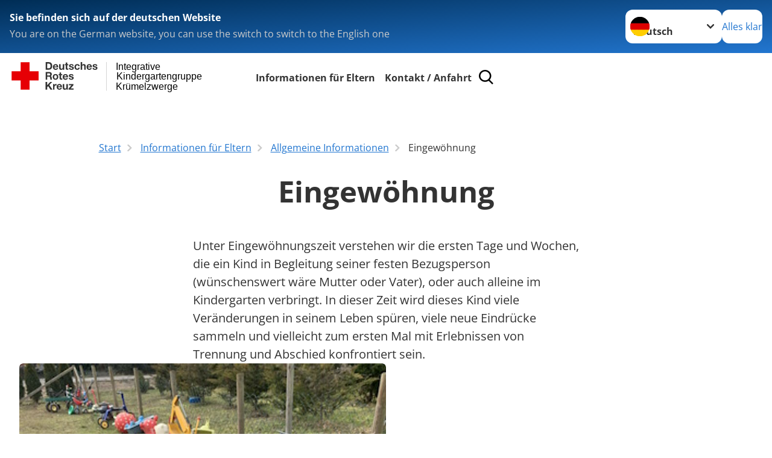

--- FILE ---
content_type: text/html; charset=utf-8
request_url: https://www.brk-kruemelzwerge.de/informationen-fuer-eltern/allgemeine-informationen/eingewoehnung.html
body_size: 10892
content:
<!DOCTYPE html>
<html lang="de">
<head>

<meta charset="utf-8">
<!-- 
	Produced by
	+Pluswerk AG
	https://www.pluswerk.ag/

	This website is powered by TYPO3 - inspiring people to share!
	TYPO3 is a free open source Content Management Framework initially created by Kasper Skaarhoj and licensed under GNU/GPL.
	TYPO3 is copyright 1998-2025 of Kasper Skaarhoj. Extensions are copyright of their respective owners.
	Information and contribution at https://typo3.org/
-->




<meta name="generator" content="TYPO3 CMS">
<meta name="author" content="Deutsches Rotes Kreuz">
<meta name="viewport" content="width=device-width, initial-scale=1">
<meta property="og:image" content="https://www.drk.de/fileadmin/DRK-Logo-Facebook.png">
<meta property="og:site_name" content="DRK e.V.">
<meta property="og:type" content="website">
<meta property="og:locale" content="de_DE">
<meta name="twitter:image" content="https://www.drk.de/fileadmin/DRK-Logo-Twitter.png">
<meta name="twitter:card" content="summary_large_image">
<meta name="twitter:site" content="@roteskreuz_de">
<meta name="copyright" content="Deutsches Rotes Kreuz">
<meta name="rating" content="General">
<meta name="revisit-after" content="1">


<link rel="stylesheet" href="/_assets/9d0d9d423edf61855281dad6f8fda023/Css/styles.css?1723533197" media="all">
<link rel="stylesheet" href="/_assets/e2ef477b7510a2835782732fd483c6bc/StyleSheets/stylesheet.min.css?1750356892" media="all">
<link rel="stylesheet" href="/_assets/d281c2f3e584f3c85e4d8e6c6428b0e3/Css/drkcmsplus.css?1752191448" media="all">
<link rel="stylesheet" href="/_assets/d281c2f3e584f3c85e4d8e6c6428b0e3/Css/Drilldown-Icons.css?1743970733" media="all">
<link rel="stylesheet" href="/_assets/d281c2f3e584f3c85e4d8e6c6428b0e3/Css/drkcmsplus-drk.css?1743969921" media="all">
<link rel="stylesheet" href="/typo3temp/assets/css/fcf3f9bd3f24e5b86ca500ed1be2a968.css?1743969943" media="all">
<link href="/_assets/d281c2f3e584f3c85e4d8e6c6428b0e3/Css/drkcmsplus-flyout.css?1752191448" rel="stylesheet" >
<link href="/_assets/d281c2f3e584f3c85e4d8e6c6428b0e3/Css/drkcmsplus-burger.css?1752191448" rel="stylesheet" >






<meta property="og:title" content="Eingewöhnung"><meta property="og:description" content="Eingewöhnung"><meta property="og:url" content="/informationen-fuer-eltern/allgemeine-informationen/eingewoehnung.html"><meta property="twitter:title" content="Eingewöhnung"><meta property="twitter:description" content="Eingewöhnung"><title>Eingewöhnung - Integrative Kindergartengruppe Krümelzwerge</title><!-- test23 -->




<link rel="apple-touch-icon" sizes="180x180" href="/_assets/e2ef477b7510a2835782732fd483c6bc/Icons/Favicon/apple-touch-icon.png?v=68ddf38fd">
<link rel="icon" type="image/png" sizes="32x32" href="/_assets/e2ef477b7510a2835782732fd483c6bc/Icons/Favicon/favicon-32x32.png?v=68ddf38fd">
<link rel="icon" type="image/png" sizes="16x16" href="/_assets/e2ef477b7510a2835782732fd483c6bc/Icons/Favicon/favicon-16x16.png?v=68ddf38fd">
<link rel="manifest" href="/_assets/e2ef477b7510a2835782732fd483c6bc/Icons/Favicon/site.webmanifest?v=68ddf38fd&quot; crossorigin=&quot;use-credentials">
<link rel="mask-icon" href="/_assets/e2ef477b7510a2835782732fd483c6bc/Icons/Favicon/safari-pinned-tab.svg?v=68ddf38fd&quot; color=&quot;#E60005">
<link rel="shortcut icon" href="/_assets/e2ef477b7510a2835782732fd483c6bc/Icons/Favicon/favicon.ico?v=68ddf38fd">
<meta name="msapplication-TileColor" content="#ffffff">
<meta name="msapplication-config" content="/_assets/e2ef477b7510a2835782732fd483c6bc/Icons/Favicon/browserconfig.xml?v=68ddf38fd">
<meta name="theme-color" content="#ffffff">
< style
< style< style< style< style< style< style
<link rel="canonical" href="/informationen-fuer-eltern/allgemeine-informationen/eingewoehnung.html"/>
</head>
<body class="main dti-drkcmsplus dti-drk">


<div class="body__wrapper hyphenate pagets__two_columns"><header id="header"><div class="language-suggest bg bg--blue" style="display: none"><div class="language-suggest__content"><div class="language-suggest__text"><p class="language-suggest__message language-suggest__message--current"><strong><span data-suggest-language="en" style="display: none">You are on the English website</span><span data-suggest-language="de" style="display: none">Sie befinden sich auf der deutschen Website</span><span data-suggest-language="fallback" style="display: none">We do not provide this content in your preferred language</span></strong></p><p class="language-suggest__message language-suggest__message--suggest"><span data-suggest-language="en" style="display: none">You are on the German website, you can use the switch to switch to the English one</span><span data-suggest-language="de" style="display: none">Sie befinden sich auf der englischen Website, Sie können mit dem Schalter auf die deutsche Website wechseln</span><span data-suggest-language="fallback" style="display: none">You can use the switch to switch to the another available language if you want</span></p></div><div class="language-suggest__actions"><nav class="language-menu"><img src="/_assets/e2ef477b7510a2835782732fd483c6bc/Icons/Flags/de.svg?a491da9c1549a36b293a6a391739dfda" width="16" height="16" alt="" aria-hidden="true" class="language-menu__flag language-menu__flag--de"><img src="/_assets/e2ef477b7510a2835782732fd483c6bc/Icons/Flags/de.svg?a491da9c1549a36b293a6a391739dfda" width="16" height="16" alt="" aria-hidden="true" class="language-menu__flag language-menu__flag--de"><label class="visually-hidden" for="lang-select-header">Sprache wechseln zu</label><select name="pets" id="lang-select-header" class="language-menu__select bg bg--default"><option class="language-menu__option language-menu__option--active" data-flag="de" value="/informationen-fuer-eltern/allgemeine-informationen/eingewoehnung.html">Deutsch</option></select></nav><button class="language-suggest__close button button--secondary"><span data-suggest-language="en" style="display: none">Continue</span><span data-suggest-language="de" style="display: none">Alles klar</span><span data-suggest-language="fallback" style="display: none">Continue</span></button></div></div></div><div class="toolbar__wrap"><div class="toolbar"><a class="toolbar__logo" title="Zur Startseite" href="/startseite-ov.html"><?xml version="1.0" encoding="UTF-8" standalone="no"?><!DOCTYPE svg PUBLIC "-//W3C//DTD SVG 1.1//EN" "http://www.w3.org/Graphics/SVG/1.1/DTD/svg11.dtd"><svg width="100%" height="100%" viewBox="0 0 400 60" version="1.1" xmlns="http://www.w3.org/2000/svg" xmlns:xlink="http://www.w3.org/1999/xlink" xml:space="preserve" xmlns:serif="http://www.serif.com/" style="fill-rule:evenodd;clip-rule:evenodd;stroke-linecap:round;stroke-linejoin:round;stroke-miterlimit:1.5;"><g id="Beschriftung" transform="matrix(1,0,0,1,46.165,0)"><g id="line3" transform="matrix(0.936334,0,0,1,-64.3047,39.6912)"><g transform="matrix(1.068,0,0,1,-13.7389,0)"><text id="f" x="202.057px" y="15.25px" style="font-family:'ArialMT', 'Arial', sans-serif;font-size:20px;">Krümelzwerge</text></g></g><g id="line2" transform="matrix(0.934693,0,0,1,-63.6098,20.1375)"><g transform="matrix(1.06987,0,0,1,-14.1177,0)"><text id="f1" serif:id="f" x="202.057px" y="15.25px" style="font-family:'ArialMT', 'Arial', sans-serif;font-size:20px;">Kindergartengruppe</text></g></g><g id="line1" transform="matrix(0.936801,0,0,1,-64.1996,0.204079)"><g transform="matrix(1.06746,0,0,1,-13.6312,0)"><text id="f2" serif:id="f" x="202.057px" y="15.25px" style="font-family:'ArialMT', 'Arial', sans-serif;font-size:20px;">Integrative</text></g></g></g><g transform="matrix(0.0894207,0,0,1.13566,134.16,-3.04006)"><g id="Linie"><rect x="201.423" y="2.583" width="0.97" height="49.778" style="fill:rgb(235,235,235);stroke:black;stroke-width:1.24px;"/></g></g><g id="DRK"><g transform="matrix(1,0,0,1,-40.02446,0.135392)"><g id="DRK-Logo-Text" serif:id="DRK Logo Text"><path d="M68.75,0.01L75.29,0.01C79.2,0.01 82.12,2.47 82.12,7.45C82.12,11.82 79.89,15.06 75.29,15.06L68.78,15.06L68.78,0.01M72.08,12.31L75.03,12.31C76.94,12.31 78.79,11.12 78.79,7.8C78.79,4.76 77.75,2.82 74.45,2.82L72.08,2.82L72.08,12.31ZM86.41,10.37C86.5,12.28 87.42,13.15 89.1,13.15C90.32,13.15 91.28,12.43 91.48,11.73L94.12,11.73C93.28,14.31 91.49,15.41 89.02,15.41C85.58,15.41 83.43,13.04 83.43,9.68C83.43,6.32 85.69,3.92 89.02,3.92C92.73,3.92 94.55,7.05 94.32,10.4L86.42,10.37M91.31,8.46C91.05,6.93 90.38,6.15 88.94,6.15C87.03,6.15 86.48,7.62 86.45,8.46L91.31,8.46ZM106.31,15.12L103.47,15.12L103.47,13.59L103.41,13.59C102.69,14.74 101.44,15.44 100.08,15.44C96.9,15.44 96.08,13.62 96.08,10.95L96.08,4.18L99.09,4.18L99.09,10.35C99.09,12.17 99.61,13.04 101,13.04C102.62,13.04 103.32,12.14 103.32,9.91L103.32,4.18L106.33,4.18L106.3,15.12M112.52,4.18L114.72,4.18L114.72,6.18L112.52,6.18L112.52,11.62C112.52,12.63 112.78,12.9 113.79,12.9C114.11,12.9 114.4,12.87 114.72,12.81L114.72,15.16C114.2,15.25 113.56,15.27 112.92,15.27C111.07,15.27 109.48,14.84 109.48,12.67L109.48,6.2L107.68,6.2L107.68,4.17L109.53,4.17L109.53,0.91L112.54,0.91L112.51,4.18M118.65,11.56C118.68,12.86 119.78,13.41 120.96,13.41C121.83,13.41 122.93,13.06 122.93,12.02C122.93,11.12 121.69,10.8 119.54,10.34C117.8,9.96 116.07,9.36 116.07,7.42C116.07,4.64 118.47,3.92 120.81,3.92C123.15,3.92 125.38,4.73 125.62,7.39L122.75,7.39C122.67,6.23 121.77,5.91 120.69,5.91C120.02,5.91 119.01,6.03 119.01,6.92C119.01,7.99 120.69,8.14 122.4,8.54C124.19,8.94 125.87,9.58 125.87,11.61C125.87,14.48 123.38,15.4 120.89,15.4C118.4,15.4 115.88,14.44 115.77,11.55L118.63,11.55M134.93,7.99C134.73,6.77 133.95,6.11 132.7,6.11C130.79,6.11 130.15,8.05 130.15,9.67C130.15,11.29 130.76,13.11 132.64,13.11C134.03,13.11 134.84,12.21 135.02,10.88L137.92,10.88C137.54,13.78 135.54,15.37 132.65,15.37C129.35,15.37 127.12,13.05 127.12,9.78C127.12,6.51 129.15,3.88 132.71,3.88C135.29,3.88 137.66,5.24 137.83,8.02L134.94,7.99M139.63,-0L142.64,-0L142.64,5.68L142.7,5.68C143.46,4.47 144.76,3.83 145.89,3.83C149.08,3.83 149.88,5.65 149.88,8.32L149.88,15.06L146.87,15.06L146.87,8.9C146.87,7.08 146.35,6.21 144.96,6.21C143.34,6.21 142.64,7.11 142.64,9.34L142.64,15.07L139.63,15.07L139.63,0.01M154.51,10.37C154.6,12.28 155.52,13.15 157.2,13.15C158.42,13.15 159.37,12.43 159.57,11.73L162.2,11.73C161.36,14.31 159.57,15.41 157.08,15.41C153.64,15.41 151.49,13.04 151.49,9.68C151.49,6.32 153.75,3.92 157.08,3.92C160.79,3.92 162.61,7.05 162.38,10.4L154.51,10.37M159.37,8.46C159.08,6.93 158.45,6.15 157,6.15C155.09,6.15 154.54,7.62 154.51,8.46L159.37,8.46ZM166.46,11.56C166.49,12.86 167.59,13.41 168.75,13.41C169.62,13.41 170.72,13.06 170.72,12.02C170.72,11.12 169.48,10.8 167.33,10.34C165.59,9.96 163.86,9.36 163.86,7.42C163.86,4.64 166.26,3.92 168.61,3.92C170.96,3.92 173.18,4.73 173.42,7.39L170.55,7.39C170.46,6.23 169.57,5.91 168.49,5.91C167.83,5.91 166.81,6.03 166.81,6.92C166.81,7.99 168.49,8.14 170.2,8.54C171.94,8.94 173.67,9.58 173.67,11.61C173.67,14.48 171.18,15.4 168.69,15.4C166.2,15.4 163.68,14.44 163.57,11.55L166.46,11.55M68.79,19.77L76.92,19.77C79.61,19.77 81.32,21.65 81.32,23.94C81.32,25.73 80.6,27.04 78.95,27.73L78.95,27.79C80.57,28.22 81.03,29.79 81.15,31.32C81.21,32.28 81.18,34.04 81.79,34.88L78.46,34.88C78.06,33.92 78.11,32.48 77.94,31.26C77.71,29.67 77.1,28.97 75.42,28.97L72.09,28.97L72.09,34.85L68.76,34.85L68.79,19.77M72.09,26.6L75.7,26.6C77.18,26.6 77.99,25.96 77.99,24.46C77.99,22.96 77.18,22.38 75.7,22.38L72.09,22.38L72.09,26.6ZM88.76,23.65C92.2,23.65 94.4,25.94 94.4,29.41C94.4,32.88 92.17,35.14 88.76,35.14C85.35,35.14 83.12,32.85 83.12,29.41C83.09,25.94 85.35,23.65 88.76,23.65M88.76,32.91C90.82,32.91 91.42,31.11 91.42,29.44C91.42,27.64 90.81,25.94 88.76,25.94C86.71,25.94 86.12,27.73 86.12,29.44C86.12,31.15 86.7,32.91 88.76,32.91M100.11,23.91L102.31,23.91L102.31,25.91L100.11,25.91L100.11,31.35C100.11,32.36 100.37,32.62 101.38,32.62C101.7,32.62 101.99,32.59 102.31,32.54L102.31,34.89C101.79,34.97 101.15,35 100.52,35C98.66,35 97.07,34.57 97.07,32.4L97.07,25.94L95.22,25.94L95.22,23.94L97.07,23.94L97.07,20.67L100.08,20.67L100.08,23.91M106.28,30.16C106.37,32.07 107.29,32.94 108.97,32.94C110.19,32.94 111.14,32.19 111.35,31.52L113.98,31.52C113.14,34.1 111.35,35.2 108.86,35.2C105.41,35.2 103.27,32.83 103.27,29.47C103.27,26.11 105.53,23.71 108.86,23.71C112.56,23.71 114.39,26.84 114.16,30.2L106.28,30.17M111.17,28.26C110.88,26.72 110.24,25.94 108.8,25.94C106.89,25.94 106.34,27.42 106.31,28.26L111.17,28.26ZM118.26,31.33C118.29,32.63 119.39,33.18 120.57,33.18C121.44,33.18 122.54,32.84 122.54,31.79C122.54,30.89 121.29,30.57 119.15,30.11C117.41,29.73 115.68,29.13 115.68,27.19C115.68,24.41 118.08,23.69 120.43,23.69C122.78,23.69 125,24.5 125.23,27.16L122.42,27.16C122.34,26 121.47,25.68 120.37,25.68C119.71,25.68 118.69,25.8 118.69,26.69C118.69,27.76 120.37,27.9 122.08,28.31C123.87,28.71 125.55,29.35 125.55,31.38C125.55,34.25 123.06,35.17 120.57,35.17C118.08,35.17 115.56,34.21 115.45,31.32L118.26,31.32M68.73,39.57L72.06,39.57L72.06,45.85L77.96,39.57L82.1,39.57L76.22,45.5L82.68,54.65L78.51,54.65L73.97,47.87L72.06,49.81L72.06,54.64L68.73,54.64L68.73,39.56L68.73,39.57ZM83.7,43.72L86.54,43.72L86.54,45.75L86.57,45.75C87.12,44.39 88.6,43.43 90.05,43.43C90.25,43.43 90.51,43.46 90.72,43.55L90.72,46.33C90.37,46.26 90.01,46.22 89.65,46.21C87.45,46.21 86.7,47.8 86.7,49.71L86.7,54.63L83.69,54.63L83.72,43.72M94.02,49.94C94.11,51.85 95.03,52.69 96.71,52.69C97.9,52.69 98.88,51.94 99.08,51.27L101.72,51.27C100.88,53.85 99.08,54.95 96.6,54.95C93.16,54.95 91.01,52.58 91.01,49.22C91.01,45.86 93.27,43.46 96.6,43.46C100.31,43.46 102.13,46.59 101.9,49.94L94.02,49.94M98.88,48.03C98.59,46.49 97.95,45.71 96.51,45.71C94.6,45.71 94.05,47.19 94.02,48.02L98.88,48.02L98.88,48.03ZM113.7,54.67L110.86,54.67L110.86,53.16L110.8,53.16C110.09,54.31 108.83,55.01 107.47,55.01C104.29,55.01 103.48,53.19 103.48,50.52L103.48,43.8L106.49,43.8L106.49,49.97C106.49,51.79 107.01,52.66 108.4,52.66C110.02,52.66 110.72,51.77 110.72,49.54L110.72,43.81L113.73,43.81L113.7,54.66M115.38,52.4L121.03,46L115.82,46L115.82,43.71L125,43.71L125,46L119.36,52.4L125.41,52.4L125.41,54.66L115.39,54.66L115.39,52.4L115.38,52.4Z" style="fill:rgb(51,51,51);fill-rule:nonzero;"/></g></g><g transform="matrix(1,0,0,1,-40.02446,0.135392)"><g id="Rotkreuz-Logo" serif:id="Rotkreuz Logo"><path d="M36.39,0.1L36.39,18.3L54.57,18.3L54.57,36.54L36.39,36.54L36.39,54.75L18.18,54.75L18.18,36.54L0,36.54L0,18.3L18.18,18.3L18.18,0.1L36.39,0.1Z" style="fill:rgb(230,0,5);fill-rule:nonzero;"/></g></g></g></svg></a><div class="toolbar__navigation"><nav id="main-menu-flyout" class="main-menu-flyout" aria-label="Hauptmenü"  aria-hidden="true"><ul class="flyout-navi nav-list level-1" id="siteNavi"><li class="nav-item level-1-item parent active"><button id="parent-1"
									class="nav-item-button"
									aria-expanded="false"
									aria-controls="subnavi-1">
						Informationen für Eltern
					</button><div class="sub-navi-wrapper"
							 inert
							 aria-hidden="true"
							 id="subnavi-1"
							 aria-labelledby="parent-1"><ul class="nav-list sub-navi level-2"><li class="nav-item parent"><span>BRK Krümelzwerge</span><ul class="nav-list sub-navi level-3-or-deeper"><li class="nav-item" ><a class="nav-link" href="/informationen-fuer-eltern/kruemelzwerge/kruemelzwerge.html" target="_self" title="Krümelzwerge"><span>Krümelzwerge</span></a></li><li class="nav-item" ><a class="nav-link" href="/informationen-fuer-eltern/kruemelzwerge/tagesablauf.html" target="_self" title="Tagesablauf"><span>Tagesablauf</span></a></li></ul></li><li class="nav-item parent"><span>Unsere Tiere</span><ul class="nav-list sub-navi level-3-or-deeper"><li class="nav-item" ><a class="nav-link" href="/informationen-fuer-eltern/unsere-tiere/unsere-hasen.html" target="_self" title="Unsere Hasen"><span>Unsere Hasen</span></a></li><li class="nav-item" ><a class="nav-link" href="/informationen-fuer-eltern/unsere-tiere/unsere-enten.html" target="_self" title="Unsere Enten"><span>Unsere Enten</span></a></li><li class="nav-item" ><a class="nav-link" href="/informationen-fuer-eltern/unsere-tiere/unsere-huehner.html" target="_self" title="Unsere Hühner"><span>Unsere Hühner</span></a></li><li class="nav-item" ><a class="nav-link" href="/informationen-fuer-eltern/unsere-tiere/unsere-nachbarskatze.html" target="_self" title="Unsere Nachbarskatze"><span>Unsere Nachbarskatze</span></a></li><li class="nav-item" ><a class="nav-link" href="/informationen-fuer-eltern/unsere-tiere/fotos.html" target="_self" title="Fotos"><span>Fotos</span></a></li></ul></li><li class="nav-item parent"><span>Pädagogik</span><ul class="nav-list sub-navi level-3-or-deeper"><li class="nav-item" ><a class="nav-link" href="/informationen-fuer-eltern/spalte-2/paedagogik/paedagogische-konzeption.html" target="_self" title="Pädagogische Konzeption"><span>Pädagogische Konzeption</span></a></li><li class="nav-item" ><a class="nav-link" href="/informationen-fuer-eltern/spalte-2/paedagogik/unsere-paedagogik.html" target="_self" title="Unsere Pädagogik"><span>Unsere Pädagogik</span></a></li><li class="nav-item" ><a class="nav-link" href="/informationen-fuer-eltern/spalte-2/paedagogik/tiergestuetzte-paedagogik.html" target="_self" title="Tiergestützte Pädagogik"><span>Tiergestützte Pädagogik</span></a></li></ul></li><li class="nav-item parent active"><span>Allgemeine Informationen</span><ul class="nav-list sub-navi level-3-or-deeper"><li class="nav-item" ><a class="nav-link" href="/informationen-fuer-eltern/allgemeine-informationen/bayerisches-rotes-kreuz.html" target="_self" title="Bayerisches Rotes Kreuz"><span>Bayerisches Rotes Kreuz</span></a></li><li class="nav-item" ><a class="nav-link" href="/informationen-fuer-eltern/allgemeine-informationen/oeffnungszeiten.html" target="_self" title="Öffnungszeiten"><span>Öffnungszeiten</span></a></li><li class="nav-item" ><a class="nav-link" href="/informationen-fuer-eltern/allgemeine-informationen/schliesszeiten.html" target="_self" title="Schließzeiten"><span>Schließzeiten</span></a></li><li class="nav-item" ><a class="nav-link" href="/informationen-fuer-eltern/allgemeine-informationen/gebuehren.html" target="_self" title="Beiträge"><span>Beiträge</span></a></li><li class="nav-item" ><a class="nav-link" href="/informationen-fuer-eltern/allgemeine-informationen/anmeldung.html" target="_self" title="Anmeldung"><span>Anmeldung</span></a></li><li class="nav-item active current" aria-current="page"><div class="nav-item-current nav-link"><span class="nav-item-current-label">Sie sind hier:</span><span class="nav-item-current-title">Eingewöhnung</span></div></li><li class="nav-item" ><a class="nav-link" href="/informationen-fuer-eltern/allgemeine-informationen/elternarbeit.html" target="_self" title="Elternarbeit"><span>Elternarbeit</span></a></li><li class="nav-item" ><a class="nav-link" href="/informationen-fuer-eltern/allgemeine-informationen/haeufige-fragen-und-antworten.html" target="_self" title="Häufige Fragen und Antworten"><span>Häufige Fragen und Antworten</span></a></li></ul></li><li class="nav-item parent"><span>Mitarbeiter</span><ul class="nav-list sub-navi level-3-or-deeper"><li class="nav-item" ><a class="nav-link" href="/informationen-fuer-eltern/mitarbeiter/unser-team.html" target="_self" title="Unser Team"><span>Unser Team</span></a></li><li class="nav-item" ><a class="nav-link" href="/informationen-fuer-eltern/mitarbeiter/freie-stellen.html" target="_self" title="Freie Stellen"><span>Freie Stellen</span></a></li></ul></li><li class="nav-item parent"><span>Links</span><ul class="nav-list sub-navi level-3-or-deeper"><li class="nav-item" ><a class="nav-link" href="http://www.zirbelzwerge.de/" target="_blank" title="Kita Zirbelzwerge"><span>Kita Zirbelzwerge</span></a></li><li class="nav-item" ><a class="nav-link" href="http://www.kitaplaner.de/augsburg/elternportal/de/" target="_blank" title="Online-Kita-Portal"><span>Online-Kita-Portal</span></a></li><li class="nav-item" ><a class="nav-link" href="http://www.kvaugsburg-stadt.brk.de/" target="_blank" title="BRK Augsburg-Stadt"><span>BRK Augsburg-Stadt</span></a></li></ul></li></ul></div><div class="open-parent-overlay"></div></li><li class="nav-item level-1-item parent"><button id="parent-2"
									class="nav-item-button"
									aria-expanded="false"
									aria-controls="subnavi-2">
						Kontakt / Anfahrt
					</button><div class="sub-navi-wrapper"
							 inert
							 aria-hidden="true"
							 id="subnavi-2"
							 aria-labelledby="parent-2"><ul class="nav-list sub-navi level-2"><li class="nav-item parent"><span>Kontakt / Anfahrt</span><ul class="nav-list sub-navi level-3-or-deeper"><li class="nav-item" ><a class="nav-link" href="/kontakt-anfahrt/spalte-1/kontakt-anfahrt/kontakt.html" target="_self" title="Kontakt"><span>Kontakt</span></a></li><li class="nav-item" ><a class="nav-link" href="/kontakt-anfahrt/spalte-1/kontakt-anfahrt/anfahrt.html" target="_self" title="Anfahrt"><span>Anfahrt</span></a></li><li class="nav-item" ><a class="nav-link" href="https://www.kvaugsburg-stadt.brk.de/service/impressum.html" target="_blank" title="Impressum"><span>Impressum</span></a></li><li class="nav-item" ><a class="nav-link" href="http://www.kvaugsburg-stadt.brk.de/service/datenschutz-1.html" target="_blank" title="Datenschutz"><span>Datenschutz</span></a></li></ul></li></ul></div><div class="open-parent-overlay"></div></li></ul></nav><button class="toolbar__search-button" style="display: none" title="Öffne Suche und Quick Links"><?xml version="1.0" encoding="UTF-8" standalone="no"?><!DOCTYPE svg PUBLIC "-//W3C//DTD SVG 1.1//EN" "http://www.w3.org/Graphics/SVG/1.1/DTD/svg11.dtd"><svg width="100%" height="100%" viewBox="0 0 50 50" version="1.1" xmlns="http://www.w3.org/2000/svg" xmlns:xlink="http://www.w3.org/1999/xlink" xml:space="preserve" xmlns:serif="http://www.serif.com/" style="fill-rule:evenodd;clip-rule:evenodd;stroke-linejoin:round;stroke-miterlimit:2;"><g transform="matrix(1.77966,1.78561,-0.708286,0.705925,15.3624,-28.8202)"><rect x="23.063" y="24.359" width="7.693" height="4.408" style="fill:white;"/></g><g transform="matrix(0.740022,0,0,0.745117,5.66748,5.35482)"><path d="M50,46.35L37.45,34.23C40.853,30.527 42.748,25.679 42.76,20.65C42.76,9.26 33.17,0 21.38,0C9.59,0 0,9.26 0,20.65C0,32.04 9.59,41.29 21.38,41.29C25.672,41.301 29.872,40.041 33.45,37.67L46.22,50L50,46.35ZM5.35,20.65C5.35,12.11 12.54,5.16 21.35,5.16C30.16,5.16 37.35,12.16 37.35,20.65C37.35,29.14 30.16,36.13 21.35,36.13C12.54,36.13 5.35,29.19 5.35,20.65Z" style="fill:white;fill-rule:nonzero;"/></g><path d="M50,46.35L37.45,34.23C40.853,30.527 42.748,25.679 42.76,20.65C42.76,9.26 33.17,0 21.38,0C9.59,0 0,9.26 0,20.65C0,32.04 9.59,41.29 21.38,41.29C25.672,41.301 29.872,40.041 33.45,37.67L46.22,50L50,46.35ZM5.35,20.65C5.35,12.11 12.54,5.16 21.35,5.16C30.16,5.16 37.35,12.16 37.35,20.65C37.35,29.14 30.16,36.13 21.35,36.13C12.54,36.13 5.35,29.19 5.35,20.65Z" style="fill-rule:nonzero;"/></svg></button></div><button class="toolbar__nav-search-button" title="Öffne Hauptmenü und Suche" data-title-close="Schließe Hauptmenü und Suche"><svg width="10" height="10" aria-hidden="true"><use href="/_assets/e2ef477b7510a2835782732fd483c6bc/Icons/Sprites/essential-sprite.svg?5a6512e3afb37ee7cc7d2bd22d55a5c3#search"></use></svg><span></span></button></div></div><div class="main-menu__wrap" style="display: none"><div class="global-search" style="display: none"><form class="global-search__form" action="/suche.html" method="get" accept-charset="utf-8" novalidate=""><fieldset class="global-search__fieldset"><label for="global-search-input" class="visually-hidden">Suche</label><input type="search" id="global-search-input" class="global-search__input tx-solr-q js-solr-q form-control"
							 placeholder="durchsuchen"
							 name="tx_kesearch_pi1[sword]" minlength="3" autocomplete="off" required><button class="global-search__submit" title="Alle Inhalte durchsuchen" type="submit"><svg width="10" height="10" aria-hidden="true"><use href="/_assets/e2ef477b7510a2835782732fd483c6bc/Icons/Sprites/essential-sprite.svg?5a6512e3afb37ee7cc7d2bd22d55a5c3#search"></use></svg></button><button class="global-search__close" title="Suche und Quick Links schließen"></button></fieldset></form><nav class="quicklinks" style="display: none"><div class="quicklinks__title">
					Quick Links
				</div><ul class="quicklinks__list"><li class="quicklinks__item"><a href="/kontakt-anfahrt/spalte-1/kontakt-anfahrt/kontakt.html" class="quicklinks__link">Kontakt</a></li><li class="quicklinks__item"><a href="/kontakt-anfahrt/spalte-1/kontakt-anfahrt/anfahrt.html" class="quicklinks__link">Anfahrt</a></li><li class="quicklinks__item"><a href="http://www.brk.de/rotes-kreuz/kontakt/beschwerde-lob.html" target="_blank" rel="noreferrer" class="quicklinks__link">Beschwerde/Lob</a></li><li class="quicklinks__item"><a href="http://www.brk.de/rotes-kreuz/ueber-uns/verantwortung.html" target="_blank" rel="noreferrer" class="quicklinks__link">Grundsatzerklärung nach LkSG</a></li><li class="quicklinks__item"><a href="https://www.kvaugsburg-stadt.brk.de/service/impressum.html" target="_blank" rel="noreferrer" class="quicklinks__link">Impressum</a></li><li class="quicklinks__item"><a href="http://www.kvaugsburg-stadt.brk.de/service/datenschutz-1.html" target="_blank" rel="noreferrer" class="quicklinks__link">Datenschutz</a></li></ul></nav></div><button type="button" id="siteNaviToggle" class="site-navi-toggle button" aria-haspopup="true" aria-expanded="false" aria-controls="siteNavi"><span class="label label-initial">Menü</span><span class="label label-close">Schließen</span></button><nav id="main-menu-burger" class="main-menu-burger" aria-label="Hauptmenü"  aria-hidden="true"><ul class="flyout-navi nav-list level-1" id="siteNavi"><li class="nav-item level-1-item parent active"><button id="parent-1"
									class="nav-item-button"
									aria-expanded="false"
									aria-controls="subnavi-1">
						Informationen für Eltern
					</button><ul class="nav-list sub-navi level-2"
							aria-hidden="true"
							id="subnavi-1"
							aria-labelledby="parent-1"><li class="nav-item parent"><button id="parent-1"
									class="nav-item-button"
									aria-expanded="false"
									aria-controls="subnavi-1">
						BRK Krümelzwerge
					</button><ul class="nav-list sub-navi level-3-or-deeper"
							aria-hidden="true"
							id="subnavi-1"
							aria-labelledby="parent-1"><li class="nav-item" ><a class="nav-link" href="/informationen-fuer-eltern/kruemelzwerge/kruemelzwerge.html" target="_self" title="Krümelzwerge"><span>Krümelzwerge</span></a></li><li class="nav-item" ><a class="nav-link" href="/informationen-fuer-eltern/kruemelzwerge/tagesablauf.html" target="_self" title="Tagesablauf"><span>Tagesablauf</span></a></li></ul></li><li class="nav-item parent"><button id="parent-2"
									class="nav-item-button"
									aria-expanded="false"
									aria-controls="subnavi-2">
						Unsere Tiere
					</button><ul class="nav-list sub-navi level-3-or-deeper"
							aria-hidden="true"
							id="subnavi-2"
							aria-labelledby="parent-2"><li class="nav-item" ><a class="nav-link" href="/informationen-fuer-eltern/unsere-tiere/unsere-hasen.html" target="_self" title="Unsere Hasen"><span>Unsere Hasen</span></a></li><li class="nav-item" ><a class="nav-link" href="/informationen-fuer-eltern/unsere-tiere/unsere-enten.html" target="_self" title="Unsere Enten"><span>Unsere Enten</span></a></li><li class="nav-item" ><a class="nav-link" href="/informationen-fuer-eltern/unsere-tiere/unsere-huehner.html" target="_self" title="Unsere Hühner"><span>Unsere Hühner</span></a></li><li class="nav-item" ><a class="nav-link" href="/informationen-fuer-eltern/unsere-tiere/unsere-nachbarskatze.html" target="_self" title="Unsere Nachbarskatze"><span>Unsere Nachbarskatze</span></a></li><li class="nav-item" ><a class="nav-link" href="/informationen-fuer-eltern/unsere-tiere/fotos.html" target="_self" title="Fotos"><span>Fotos</span></a></li></ul></li><li class="nav-item parent"><button id="parent-3"
									class="nav-item-button"
									aria-expanded="false"
									aria-controls="subnavi-3">
						Pädagogik
					</button><ul class="nav-list sub-navi level-3-or-deeper"
							aria-hidden="true"
							id="subnavi-3"
							aria-labelledby="parent-3"><li class="nav-item" ><a class="nav-link" href="/informationen-fuer-eltern/spalte-2/paedagogik/paedagogische-konzeption.html" target="_self" title="Pädagogische Konzeption"><span>Pädagogische Konzeption</span></a></li><li class="nav-item" ><a class="nav-link" href="/informationen-fuer-eltern/spalte-2/paedagogik/unsere-paedagogik.html" target="_self" title="Unsere Pädagogik"><span>Unsere Pädagogik</span></a></li><li class="nav-item" ><a class="nav-link" href="/informationen-fuer-eltern/spalte-2/paedagogik/tiergestuetzte-paedagogik.html" target="_self" title="Tiergestützte Pädagogik"><span>Tiergestützte Pädagogik</span></a></li></ul></li><li class="nav-item parent active"><button id="parent-4"
									class="nav-item-button"
									aria-expanded="false"
									aria-controls="subnavi-4">
						Allgemeine Informationen
					</button><ul class="nav-list sub-navi level-3-or-deeper"
							aria-hidden="true"
							id="subnavi-4"
							aria-labelledby="parent-4"><li class="nav-item" ><a class="nav-link" href="/informationen-fuer-eltern/allgemeine-informationen/bayerisches-rotes-kreuz.html" target="_self" title="Bayerisches Rotes Kreuz"><span>Bayerisches Rotes Kreuz</span></a></li><li class="nav-item" ><a class="nav-link" href="/informationen-fuer-eltern/allgemeine-informationen/oeffnungszeiten.html" target="_self" title="Öffnungszeiten"><span>Öffnungszeiten</span></a></li><li class="nav-item" ><a class="nav-link" href="/informationen-fuer-eltern/allgemeine-informationen/schliesszeiten.html" target="_self" title="Schließzeiten"><span>Schließzeiten</span></a></li><li class="nav-item" ><a class="nav-link" href="/informationen-fuer-eltern/allgemeine-informationen/gebuehren.html" target="_self" title="Beiträge"><span>Beiträge</span></a></li><li class="nav-item" ><a class="nav-link" href="/informationen-fuer-eltern/allgemeine-informationen/anmeldung.html" target="_self" title="Anmeldung"><span>Anmeldung</span></a></li><li class="nav-item active current" aria-current="page"><div class="nav-item-current nav-link"><span class="nav-item-current-label">Sie sind hier:</span><span class="nav-item-current-title">Eingewöhnung</span></div></li><li class="nav-item" ><a class="nav-link" href="/informationen-fuer-eltern/allgemeine-informationen/elternarbeit.html" target="_self" title="Elternarbeit"><span>Elternarbeit</span></a></li><li class="nav-item" ><a class="nav-link" href="/informationen-fuer-eltern/allgemeine-informationen/haeufige-fragen-und-antworten.html" target="_self" title="Häufige Fragen und Antworten"><span>Häufige Fragen und Antworten</span></a></li></ul></li><li class="nav-item parent"><button id="parent-5"
									class="nav-item-button"
									aria-expanded="false"
									aria-controls="subnavi-5">
						Mitarbeiter
					</button><ul class="nav-list sub-navi level-3-or-deeper"
							aria-hidden="true"
							id="subnavi-5"
							aria-labelledby="parent-5"><li class="nav-item" ><a class="nav-link" href="/informationen-fuer-eltern/mitarbeiter/unser-team.html" target="_self" title="Unser Team"><span>Unser Team</span></a></li><li class="nav-item" ><a class="nav-link" href="/informationen-fuer-eltern/mitarbeiter/freie-stellen.html" target="_self" title="Freie Stellen"><span>Freie Stellen</span></a></li></ul></li><li class="nav-item parent"><button id="parent-6"
									class="nav-item-button"
									aria-expanded="false"
									aria-controls="subnavi-6">
						Links
					</button><ul class="nav-list sub-navi level-3-or-deeper"
							aria-hidden="true"
							id="subnavi-6"
							aria-labelledby="parent-6"><li class="nav-item" ><a class="nav-link" href="http://www.zirbelzwerge.de/" target="_blank" title="Kita Zirbelzwerge"><span>Kita Zirbelzwerge</span></a></li><li class="nav-item" ><a class="nav-link" href="http://www.kitaplaner.de/augsburg/elternportal/de/" target="_blank" title="Online-Kita-Portal"><span>Online-Kita-Portal</span></a></li><li class="nav-item" ><a class="nav-link" href="http://www.kvaugsburg-stadt.brk.de/" target="_blank" title="BRK Augsburg-Stadt"><span>BRK Augsburg-Stadt</span></a></li></ul></li></ul></li><li class="nav-item level-1-item parent"><button id="parent-2"
									class="nav-item-button"
									aria-expanded="false"
									aria-controls="subnavi-2">
						Kontakt / Anfahrt
					</button><ul class="nav-list sub-navi level-2"
							aria-hidden="true"
							id="subnavi-2"
							aria-labelledby="parent-2"><li class="nav-item parent"><button id="parent-1"
									class="nav-item-button"
									aria-expanded="false"
									aria-controls="subnavi-1">
						Kontakt / Anfahrt
					</button><ul class="nav-list sub-navi level-3-or-deeper"
							aria-hidden="true"
							id="subnavi-1"
							aria-labelledby="parent-1"><li class="nav-item" ><a class="nav-link" href="/kontakt-anfahrt/spalte-1/kontakt-anfahrt/kontakt.html" target="_self" title="Kontakt"><span>Kontakt</span></a></li><li class="nav-item" ><a class="nav-link" href="/kontakt-anfahrt/spalte-1/kontakt-anfahrt/anfahrt.html" target="_self" title="Anfahrt"><span>Anfahrt</span></a></li><li class="nav-item" ><a class="nav-link" href="https://www.kvaugsburg-stadt.brk.de/service/impressum.html" target="_blank" title="Impressum"><span>Impressum</span></a></li><li class="nav-item" ><a class="nav-link" href="http://www.kvaugsburg-stadt.brk.de/service/datenschutz-1.html" target="_blank" title="Datenschutz"><span>Datenschutz</span></a></li></ul></li></ul></li></ul></nav></div></header><main id="main"><!--TYPO3SEARCH_begin--><div class="main__breadcrumb"><nav class="breadcrumb" aria-label="Brotkrümel-Navigation"><ol class="breadcrumb__list" itemscope itemtype="https://schema.org/BreadcrumbList"><li class="breadcrumb__item" itemprop="itemListElement" itemscope itemtype="https://schema.org/ListItem"><a href="/startseite-ov.html" itemprop="item" class="breadcrumb__entry"><span class="breadcrumb__page" itemprop="name">Start</span><meta itemprop="position" content="1" /></a><svg class="breadcrumb__arrow" width="10" height="7" aria-hidden="true"><use href="/_assets/e2ef477b7510a2835782732fd483c6bc/Icons/Sprites/general-sprite.svg?06dbf67f9dd2446fd5c3e13a19efd354#chevron"></use></svg></li><li class="breadcrumb__item" itemprop="itemListElement" itemscope itemtype="https://schema.org/ListItem"><a href="/informationen-fuer-eltern.html" itemprop="item" class="breadcrumb__entry"><span class="breadcrumb__page" itemprop="name">Informationen für Eltern</span><meta itemprop="position" content="2" /></a><svg class="breadcrumb__arrow" width="10" height="7" aria-hidden="true"><use href="/_assets/e2ef477b7510a2835782732fd483c6bc/Icons/Sprites/general-sprite.svg?06dbf67f9dd2446fd5c3e13a19efd354#chevron"></use></svg></li><li class="breadcrumb__item" itemprop="itemListElement" itemscope itemtype="https://schema.org/ListItem"><a href="/informationen-fuer-eltern/allgemeine-informationen.html" itemprop="item" class="breadcrumb__entry"><span class="breadcrumb__page" itemprop="name">Allgemeine Informationen</span><meta itemprop="position" content="3" /></a><svg class="breadcrumb__arrow" width="10" height="7" aria-hidden="true"><use href="/_assets/e2ef477b7510a2835782732fd483c6bc/Icons/Sprites/general-sprite.svg?06dbf67f9dd2446fd5c3e13a19efd354#chevron"></use></svg></li><li class="breadcrumb__item" aria-current="page" itemprop="itemListElement" itemscope itemtype="https://schema.org/ListItem"><span class="breadcrumb__entry"><span class="breadcrumb__page" itemprop="name">Eingewöhnung</span><meta itemprop="position" content="4" /></span></li></ol></nav></div><div id="c19141" class="frame frame-type-header frame-layout-0 "><header class="header"><h2 class="header__header">
				Eingewöhnung
			</h2></header></div><div id="c19140" class="frame frame-type-textmedia frame-layout-0 "><div class="textmedia textmedia--text-only"><div class="textmedia__text"><div class="textmedia__bodytext">
					
	
			 Unter Eingewöhnungszeit verstehen wir die ersten Tage und Wochen, die  ein Kind in Begleitung seiner festen Bezugsperson (wünschenswert wäre  Mutter oder Vater), oder auch alleine im Kindergarten verbringt. In dieser Zeit wird dieses Kind viele Veränderungen in seinem  Leben spüren, viele neue Eindrücke sammeln und vielleicht zum ersten  Mal mit Erlebnissen von Trennung und Abschied konfrontiert sein.
		

				</div></div></div></div><div id="c19236" class="frame frame-type-textmedia frame-layout-0 frame-textmedia-beside "><div class="textmedia textmedia--orientation-beside"><div class="textmedia__container"><figure class="textmedia__figure"><div class="textmedia__imgwrap"><img srcset="/fileadmin/_processed_/e/f/csm_eingewoehnung_7cc3b18cec.jpg 450w,
                                                                     /fileadmin/_processed_/e/f/csm_eingewoehnung_d958ae673c.jpg 750w,
                                                                     /fileadmin/_processed_/e/f/csm_eingewoehnung_8f5a91d6a3.jpg 1050w" sizes="(min-width: 1344px) 640px, (min-width: 960px) calc(50vw - 32px), (min-width: 640px) calc(100vw - 64px), 100vw" data-copyright="" class="textmedia__image " loading="lazy" src="/fileadmin/_processed_/e/f/csm_eingewoehnung_d958ae673c.jpg" width="750" height="1000" alt="" /></div></figure><div class="textmedia__text"><div class="textmedia__bodytext">
				
	
			So  individuell wie die Kinder sind, wird auch die Eingewöhnungszeit  gestaltet. Für die gesamte Familien ist die Aufnahme ihres Kindes in den Kindergarten etwas Neues und Fremdes, das evtl. mit Unsicherheit  behaftet ist. Um die Trennungssituation bestmöglich zu gestalten, soll  dem Kind die Möglichkeit gegeben werden, behutsam und allmählich in die  neue Situation hineinzuwachsen, sich mit den vielfältigen neuen  Eindrücken aktiv auseinanderzusetzen und die Trennung emotional zu  bewältigen.
		

			</div></div></div></div></div><div id="c19235" class="frame frame-type-textmedia frame-layout-0 "><div class="textmedia textmedia--text-only"><div class="textmedia__text"><div class="textmedia__bodytext">
					
	
			Es gibt keine klaren Vorgaben, in welcher Altersphase  es besonders günstig ist, ein Kind in die Gruppe einzugewöhnen. Jede  Altersstufe und jede Entwicklungsphase benötigt ganz spezielles  Einfühlungsvermögen der Fachkräfte für das einzelne Kind.<br><br>In der  Eingewöhnungsphase wird der Fokus unter anderem auch darauf gelegt,  vertraute und bekannte Reize mit den neuen zu verknüpfen. Das Kind soll  mit der neuen Umgebung und den Bezugspersonen vertraut und angekommen  sein, wenn es dort zum ersten Mal alleine bleibt. Durch die schrittweise  Steigerung der Aufenthaltsdauer wird das Kind den Tagesablauf im Kindergarten erleben und verinnerlichen können.<br><br>Um mit jeder  Familie die Eingewöhnungsphase individuell zu gestalten, werden nach  Möglichkeit nur wenige Kinder zeitgleich neu aufgenommen. Wir möchten  jede Familie bestmöglich begleiten. 
		

				</div></div></div></div><!--TYPO3SEARCH_end--></main><footer id="footer" class="footer"><div class="footer__breadcrumb"><nav class="breadcrumb" aria-label="Brotkrümel-Navigation"><ol class="breadcrumb__list" itemscope itemtype="https://schema.org/BreadcrumbList"><li class="breadcrumb__item" itemprop="itemListElement" itemscope itemtype="https://schema.org/ListItem"><a href="/startseite-ov.html" itemprop="item" class="breadcrumb__entry"><span class="breadcrumb__page" itemprop="name">Start</span><meta itemprop="position" content="1" /></a><svg class="breadcrumb__arrow" width="10" height="7" aria-hidden="true"><use href="/_assets/e2ef477b7510a2835782732fd483c6bc/Icons/Sprites/general-sprite.svg?06dbf67f9dd2446fd5c3e13a19efd354#chevron"></use></svg></li><li class="breadcrumb__item" itemprop="itemListElement" itemscope itemtype="https://schema.org/ListItem"><a href="/informationen-fuer-eltern.html" itemprop="item" class="breadcrumb__entry"><span class="breadcrumb__page" itemprop="name">Informationen für Eltern</span><meta itemprop="position" content="2" /></a><svg class="breadcrumb__arrow" width="10" height="7" aria-hidden="true"><use href="/_assets/e2ef477b7510a2835782732fd483c6bc/Icons/Sprites/general-sprite.svg?06dbf67f9dd2446fd5c3e13a19efd354#chevron"></use></svg></li><li class="breadcrumb__item" itemprop="itemListElement" itemscope itemtype="https://schema.org/ListItem"><a href="/informationen-fuer-eltern/allgemeine-informationen.html" itemprop="item" class="breadcrumb__entry"><span class="breadcrumb__page" itemprop="name">Allgemeine Informationen</span><meta itemprop="position" content="3" /></a><svg class="breadcrumb__arrow" width="10" height="7" aria-hidden="true"><use href="/_assets/e2ef477b7510a2835782732fd483c6bc/Icons/Sprites/general-sprite.svg?06dbf67f9dd2446fd5c3e13a19efd354#chevron"></use></svg></li><li class="breadcrumb__item" aria-current="page" itemprop="itemListElement" itemscope itemtype="https://schema.org/ListItem"><span class="breadcrumb__entry"><span class="breadcrumb__page" itemprop="name">Eingewöhnung</span><meta itemprop="position" content="4" /></span></li></ol></nav></div><style>
    a.social-media-link-with-background img {
      aspect-ratio: 1/1;
      background-repeat: no-repeat;
      background-position: center;
      background-size: auto;
      background-image:url(/_assets/e2ef477b7510a2835782732fd483c6bc/Icons/SocialMedia/background.svg?7acbf7294f1262aa71bf6645139e0cdc) ;

    }
	</style><div class="footer__social"><div class="footer__social-list"><a class="footer__social-media-link social-media-link-with-background" href="https://de-de.facebook.com/roteskreuz/" target="_blank" rel="noopener" title="Facebook Deutsches Rotes Kreuz"><img src="/_assets/e2ef477b7510a2835782732fd483c6bc/Icons/SocialMedia/facebook.svg?923b73028065b33744d3d76765a261ec" width="64" height="64" alt="Facebook Icon"></a><a class="footer__social-media-link social-media-link-with-background" href="https://www.youtube.com/DRKonline" target="_blank" rel="noopener" title="YouTube Deutsches Rotes Kreuz"><img src="/_assets/e2ef477b7510a2835782732fd483c6bc/Icons/SocialMedia/youtube.svg?a3429f2d2055c6096a12de8980a9ef3f" width="64" height="64" alt="YouTube Icon"></a><a class="footer__social-media-link social-media-link-with-background" href="https://twitter.com/roteskreuz_de" target="_blank" rel="noopener" title="Twitter / X Deutsches Rotes Kreuz"><img src="/_assets/e2ef477b7510a2835782732fd483c6bc/Icons/SocialMedia/twitter-x.svg?6c3f437bacb8fdbff6c57bdc26046ebf" width="64" height="64" alt="Twitter / X Icon"></a><a class="footer__social-media-link social-media-link-with-background" href="{$siteconfig.drk_template_linkedin}" target="_blank" rel="noopener" title="LinkedIn Deutsches Rotes Kreuz"><img src="/_assets/e2ef477b7510a2835782732fd483c6bc/Icons/SocialMedia/linkedin.svg?cd702823f3212c790c46e22bf8e020b0" width="64" height="64" alt="LinkedIn Icon"></a><a class="footer__social-media-link social-media-link-with-background" href="{$siteconfig.drk_template_xing}" target="_blank" rel="noopener" title="Xing Deutsches Rotes Kreuz"><img src="/_assets/e2ef477b7510a2835782732fd483c6bc/Icons/SocialMedia/xing.svg?1274d0ab5e334153b9d4c2f1a49e8ce6" width="64" height="64" alt="Xing Icon"></a><a class="footer__social-media-link social-media-link-with-background" href="http://blog.drk.de/" target="_blank" rel="noopener" title="Blog Deutsches Rotes Kreuz"><img src="/_assets/e2ef477b7510a2835782732fd483c6bc/Icons/SocialMedia/blog.svg?0f1964c5e903fb1a37d6610ab011a944" width="64" height="64" alt="Blog Icon"></a><a class="footer__social-media-link social-media-link-with-background" href="{$siteconfig.drk_template_maps}" target="_blank" rel="noopener" title="Maps Deutsches Rotes Kreuz"><img src="/_assets/e2ef477b7510a2835782732fd483c6bc/Icons/SocialMedia/maps.svg?e5d5e5cd5c86f96d03f857c291dee901" width="64" height="64" alt="Map Icon"></a><a class="footer__social-media-link social-media-link-with-background" href="{$siteconfig.drk_template_mastodon}" target="_blank" rel="noopener" title="Mastodon Deutsches Rotes Kreuz"><img src="/_assets/e2ef477b7510a2835782732fd483c6bc/Icons/SocialMedia/mastodon.svg?4145fd695fcb581ffd8c406b1180e093" width="64" height="64" alt="Mastodon Icon"></a><a class="footer__social-media-link social-media-link-with-background" href="{$siteconfig.drk_template_bluesky}" target="_blank" rel="noopener" title="Bluesky Deutsches Rotes Kreuz"><img src="/_assets/e2ef477b7510a2835782732fd483c6bc/Icons/SocialMedia/bluesky.svg?bbf6aceecf5736f0069a0f6f0fe2dbdf" width="64" height="64" alt="Bluesky Icon"></a><a class="footer__social-media-link social-media-link-with-background" href="{$siteconfig.drk_template_threads}" target="_blank" rel="noopener" title="Threads Deutsches Rotes Kreuz"><img src="/_assets/e2ef477b7510a2835782732fd483c6bc/Icons/SocialMedia/threads.svg?a904b16ec87490d31b8f3bb6d1253a09" width="64" height="64" alt="Threads Icon"></a></div></div><div class="footer__menus-wrap"><div class="footer__menus"><div class="footer-acco"><div class="footer-acco__header"><button id="footer-acco-button-503" class="footer-acco__trigger" type="button" aria-expanded="false" aria-controls="footer-acco-panel-503"><span class="footer-acco__title"></span><span class="footer-acco__icon"></span></button><div class="footer-acco__label" style="display: none" aria-hidden="true"></div></div><div id="footer-acco-panel-503" class="footer-acco__panel" style="display: none" aria-hidden="false" aria-labelledby="footer-acco-button-503" role="region"><ul class="footer-acco__menu"></ul></div></div><div class="footer-acco"><div class="footer-acco__header"><button id="footer-acco-button-505" class="footer-acco__trigger" type="button" aria-expanded="false" aria-controls="footer-acco-panel-505"><span class="footer-acco__title"></span><span class="footer-acco__icon"></span></button><div class="footer-acco__label" style="display: none" aria-hidden="true"></div></div><div id="footer-acco-panel-505" class="footer-acco__panel" style="display: none" aria-hidden="false" aria-labelledby="footer-acco-button-505" role="region"><ul class="footer-acco__menu"></ul></div></div><div class="footer-acco"><div class="footer-acco__header"><button id="footer-acco-button-506" class="footer-acco__trigger" type="button" aria-expanded="false" aria-controls="footer-acco-panel-506"><span class="footer-acco__title"></span><span class="footer-acco__icon"></span></button><div class="footer-acco__label" style="display: none" aria-hidden="true"></div></div><div id="footer-acco-panel-506" class="footer-acco__panel" style="display: none" aria-hidden="false" aria-labelledby="footer-acco-button-506" role="region"><ul class="footer-acco__menu"></ul></div></div><div class="footer-acco"><div class="footer-acco__header"><button id="footer-acco-button-507" class="footer-acco__trigger" type="button" aria-expanded="false" aria-controls="footer-acco-panel-507"><span class="footer-acco__title">Service</span><span class="footer-acco__icon"></span></button><div class="footer-acco__label" style="display: none" aria-hidden="true">Service</div></div><div id="footer-acco-panel-507" class="footer-acco__panel" style="display: none" aria-hidden="false" aria-labelledby="footer-acco-button-507" role="region"><ul class="footer-acco__menu"><li><a href="/kontakt-anfahrt/spalte-1/kontakt-anfahrt/kontakt.html" target="_self" class="footer-acco__link">Kontakt</a></li><li><a href="/kontakt-anfahrt/spalte-1/kontakt-anfahrt/anfahrt.html" target="_self" class="footer-acco__link">Anfahrt</a></li><li><a href="http://www.brk.de/rotes-kreuz/kontakt/beschwerde-lob.html" target="_self" class="footer-acco__link">Beschwerde/Lob</a></li><li><a href="http://www.brk.de/rotes-kreuz/ueber-uns/verantwortung.html" target="_self" class="footer-acco__link">Grundsatzerklärung nach LkSG</a></li><li><a href="https://www.kvaugsburg-stadt.brk.de/service/impressum.html" target="_self" class="footer-acco__link">Impressum</a></li><li><a href="http://www.kvaugsburg-stadt.brk.de/service/datenschutz-1.html" target="_self" class="footer-acco__link">Datenschutz</a></li></ul></div></div><div class="footer-acco"><div class="footer-acco__header"><button id="footer-acco-button-5908" class="footer-acco__trigger" type="button" aria-expanded="false" aria-controls="footer-acco-panel-5908"><span class="footer-acco__title"></span><span class="footer-acco__icon"></span></button><div class="footer-acco__label" style="display: none" aria-hidden="true"></div></div><div id="footer-acco-panel-5908" class="footer-acco__panel" style="display: none" aria-hidden="false" aria-labelledby="footer-acco-button-5908" role="region"><ul class="footer-acco__menu"></ul></div></div><div class="footer-acco"><div class="footer-acco__header"><button id="footer-acco-button-6632" class="footer-acco__trigger" type="button" aria-expanded="false" aria-controls="footer-acco-panel-6632"><span class="footer-acco__title"></span><span class="footer-acco__icon"></span></button><div class="footer-acco__label" style="display: none" aria-hidden="true"></div></div><div id="footer-acco-panel-6632" class="footer-acco__panel" style="display: none" aria-hidden="false" aria-labelledby="footer-acco-button-6632" role="region"><ul class="footer-acco__menu"></ul></div></div></div></div><div class="footer__signature"><div class="footer__imprint"><div class="footer__imprint-nav"><ul><li><a href="/kontakt-anfahrt/spalte-1/kontakt-anfahrt/kontakt.html" target="_self">Kontakt</a></li><li><a href="/kontakt-anfahrt/spalte-1/kontakt-anfahrt/anfahrt.html" target="_self">Anfahrt</a></li><li><a href="http://www.brk.de/rotes-kreuz/kontakt/beschwerde-lob.html" target="_self">Beschwerde/Lob</a></li><li><a href="http://www.brk.de/rotes-kreuz/ueber-uns/verantwortung.html" target="_self">Grundsatzerklärung nach LkSG</a></li><li><a href="https://www.kvaugsburg-stadt.brk.de/service/impressum.html" target="_self">Impressum</a></li><li><a href="http://www.kvaugsburg-stadt.brk.de/service/datenschutz-1.html" target="_self">Datenschutz</a></li><li class="footer__copyright">
							&copy; 2025 Integrative Kindergartengruppe
						</li></ul></div></div></div><dialog id="imageCopyrightDialog" class="image-copyright"><div class="image-copyright__content"><form class="image-copyright__form" method="dialog"><button class="image-copyright__close" aria-label="Dialogfenster schließen"></button></form><div class="image-copyright__container"><div class="image-copyright__title h2">Verwendete Bilder auf dieser Seite</div><ul class="image-copyright__list"><template id="imageCopyrightTemplate"><li class="image-copyright__item"><img class="image-copyright__image"><div class="image-copyright__info"><p class="image-copyright__label">Urheber</p><p class="image-copyright__copyright lead"></p></div></li></template></ul></div></div></dialog></footer></div>
<script src="/typo3temp/assets/compressed/merged-df98a0c011006468d490a0304c199216-278102aae64a4be99c41dda55d3bad87.js?1752192047"></script>
<script src="/typo3temp/assets/compressed/merged-a9038db92507ad1ca4656f26f394a9de-42d34177d01a9c14eebbee6cfd8b71b8.js?1752192047"></script>
<script src="/typo3temp/assets/compressed/dti-drkcmsplus-6ae1260e27ce56094ab57e9ae479ac08.js?1743971096" defer="defer"></script>
<script src="/_assets/d281c2f3e584f3c85e4d8e6c6428b0e3/Js/dti-navi.js?1752191448"></script>
<script src="/_assets/d281c2f3e584f3c85e4d8e6c6428b0e3/Js/dti-flyout.js?1752191448"></script>


</body>
</html>